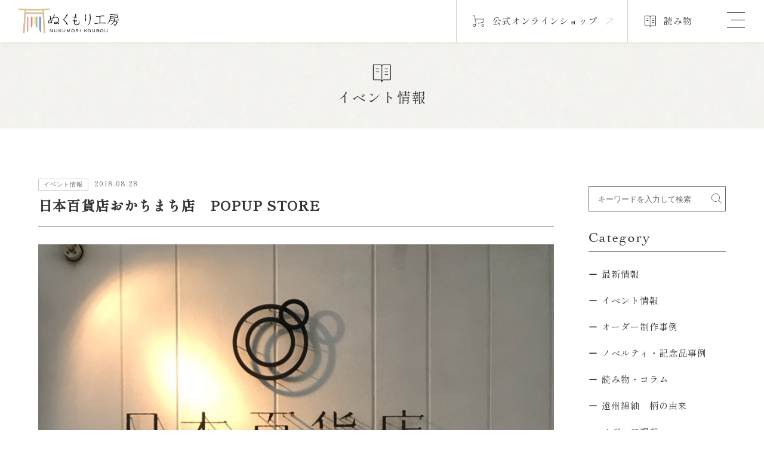

--- FILE ---
content_type: text/html; charset=UTF-8
request_url: https://nukumorikoubou.com/archives/443
body_size: 36966
content:
<!DOCTYPE html>
<html lang="ja">
<head>
<meta charset="UTF-8">
<meta http-equiv="Content-Style-Type" content="text/css"/>
<meta http-equiv="Content-Script-Type" content="text/javascript"/>
<meta name="viewport" content="width=device-width"/>
<!-- Global site tag (gtag.js) - Google Analytics -->
<script async src="https://www.googletagmanager.com/gtag/js?id=UA-130216902-1"></script>
<script>
  window.dataLayer = window.dataLayer || [];
  function gtag(){dataLayer.push(arguments);}
  gtag('js', new Date());
  gtag('config', 'UA-130216902-1');
</script>
<title>日本百貨店おかちまち店　POPUP STORE &#8211; 遠州綿紬 ぬくもり工房｜静岡県浜松市の伝統工芸品</title>
<meta name='robots' content='max-image-preview:large' />
<link rel="alternate" type="application/rss+xml" title="遠州綿紬 ぬくもり工房｜静岡県浜松市の伝統工芸品 &raquo; フィード" href="https://nukumorikoubou.com/feed" />
<link rel="alternate" type="application/rss+xml" title="遠州綿紬 ぬくもり工房｜静岡県浜松市の伝統工芸品 &raquo; コメントフィード" href="https://nukumorikoubou.com/comments/feed" />
<script type="text/javascript">
window._wpemojiSettings = {"baseUrl":"https:\/\/s.w.org\/images\/core\/emoji\/14.0.0\/72x72\/","ext":".png","svgUrl":"https:\/\/s.w.org\/images\/core\/emoji\/14.0.0\/svg\/","svgExt":".svg","source":{"concatemoji":"https:\/\/nukumorikoubou.com\/wp-includes\/js\/wp-emoji-release.min.js?ver=6.1.9"}};
/*! This file is auto-generated */
!function(e,a,t){var n,r,o,i=a.createElement("canvas"),p=i.getContext&&i.getContext("2d");function s(e,t){var a=String.fromCharCode,e=(p.clearRect(0,0,i.width,i.height),p.fillText(a.apply(this,e),0,0),i.toDataURL());return p.clearRect(0,0,i.width,i.height),p.fillText(a.apply(this,t),0,0),e===i.toDataURL()}function c(e){var t=a.createElement("script");t.src=e,t.defer=t.type="text/javascript",a.getElementsByTagName("head")[0].appendChild(t)}for(o=Array("flag","emoji"),t.supports={everything:!0,everythingExceptFlag:!0},r=0;r<o.length;r++)t.supports[o[r]]=function(e){if(p&&p.fillText)switch(p.textBaseline="top",p.font="600 32px Arial",e){case"flag":return s([127987,65039,8205,9895,65039],[127987,65039,8203,9895,65039])?!1:!s([55356,56826,55356,56819],[55356,56826,8203,55356,56819])&&!s([55356,57332,56128,56423,56128,56418,56128,56421,56128,56430,56128,56423,56128,56447],[55356,57332,8203,56128,56423,8203,56128,56418,8203,56128,56421,8203,56128,56430,8203,56128,56423,8203,56128,56447]);case"emoji":return!s([129777,127995,8205,129778,127999],[129777,127995,8203,129778,127999])}return!1}(o[r]),t.supports.everything=t.supports.everything&&t.supports[o[r]],"flag"!==o[r]&&(t.supports.everythingExceptFlag=t.supports.everythingExceptFlag&&t.supports[o[r]]);t.supports.everythingExceptFlag=t.supports.everythingExceptFlag&&!t.supports.flag,t.DOMReady=!1,t.readyCallback=function(){t.DOMReady=!0},t.supports.everything||(n=function(){t.readyCallback()},a.addEventListener?(a.addEventListener("DOMContentLoaded",n,!1),e.addEventListener("load",n,!1)):(e.attachEvent("onload",n),a.attachEvent("onreadystatechange",function(){"complete"===a.readyState&&t.readyCallback()})),(e=t.source||{}).concatemoji?c(e.concatemoji):e.wpemoji&&e.twemoji&&(c(e.twemoji),c(e.wpemoji)))}(window,document,window._wpemojiSettings);
</script>
<style type="text/css">
img.wp-smiley,
img.emoji {
	display: inline !important;
	border: none !important;
	box-shadow: none !important;
	height: 1em !important;
	width: 1em !important;
	margin: 0 0.07em !important;
	vertical-align: -0.1em !important;
	background: none !important;
	padding: 0 !important;
}
</style>
	<link rel='stylesheet' id='wp-block-library-css' href='https://nukumorikoubou.com/wp-includes/css/dist/block-library/style.min.css?ver=6.1.9' type='text/css' media='all' />
<link rel='stylesheet' id='classic-theme-styles-css' href='https://nukumorikoubou.com/wp-includes/css/classic-themes.min.css?ver=1' type='text/css' media='all' />
<style id='global-styles-inline-css' type='text/css'>
body{--wp--preset--color--black: #000000;--wp--preset--color--cyan-bluish-gray: #abb8c3;--wp--preset--color--white: #ffffff;--wp--preset--color--pale-pink: #f78da7;--wp--preset--color--vivid-red: #cf2e2e;--wp--preset--color--luminous-vivid-orange: #ff6900;--wp--preset--color--luminous-vivid-amber: #fcb900;--wp--preset--color--light-green-cyan: #7bdcb5;--wp--preset--color--vivid-green-cyan: #00d084;--wp--preset--color--pale-cyan-blue: #8ed1fc;--wp--preset--color--vivid-cyan-blue: #0693e3;--wp--preset--color--vivid-purple: #9b51e0;--wp--preset--gradient--vivid-cyan-blue-to-vivid-purple: linear-gradient(135deg,rgba(6,147,227,1) 0%,rgb(155,81,224) 100%);--wp--preset--gradient--light-green-cyan-to-vivid-green-cyan: linear-gradient(135deg,rgb(122,220,180) 0%,rgb(0,208,130) 100%);--wp--preset--gradient--luminous-vivid-amber-to-luminous-vivid-orange: linear-gradient(135deg,rgba(252,185,0,1) 0%,rgba(255,105,0,1) 100%);--wp--preset--gradient--luminous-vivid-orange-to-vivid-red: linear-gradient(135deg,rgba(255,105,0,1) 0%,rgb(207,46,46) 100%);--wp--preset--gradient--very-light-gray-to-cyan-bluish-gray: linear-gradient(135deg,rgb(238,238,238) 0%,rgb(169,184,195) 100%);--wp--preset--gradient--cool-to-warm-spectrum: linear-gradient(135deg,rgb(74,234,220) 0%,rgb(151,120,209) 20%,rgb(207,42,186) 40%,rgb(238,44,130) 60%,rgb(251,105,98) 80%,rgb(254,248,76) 100%);--wp--preset--gradient--blush-light-purple: linear-gradient(135deg,rgb(255,206,236) 0%,rgb(152,150,240) 100%);--wp--preset--gradient--blush-bordeaux: linear-gradient(135deg,rgb(254,205,165) 0%,rgb(254,45,45) 50%,rgb(107,0,62) 100%);--wp--preset--gradient--luminous-dusk: linear-gradient(135deg,rgb(255,203,112) 0%,rgb(199,81,192) 50%,rgb(65,88,208) 100%);--wp--preset--gradient--pale-ocean: linear-gradient(135deg,rgb(255,245,203) 0%,rgb(182,227,212) 50%,rgb(51,167,181) 100%);--wp--preset--gradient--electric-grass: linear-gradient(135deg,rgb(202,248,128) 0%,rgb(113,206,126) 100%);--wp--preset--gradient--midnight: linear-gradient(135deg,rgb(2,3,129) 0%,rgb(40,116,252) 100%);--wp--preset--duotone--dark-grayscale: url('#wp-duotone-dark-grayscale');--wp--preset--duotone--grayscale: url('#wp-duotone-grayscale');--wp--preset--duotone--purple-yellow: url('#wp-duotone-purple-yellow');--wp--preset--duotone--blue-red: url('#wp-duotone-blue-red');--wp--preset--duotone--midnight: url('#wp-duotone-midnight');--wp--preset--duotone--magenta-yellow: url('#wp-duotone-magenta-yellow');--wp--preset--duotone--purple-green: url('#wp-duotone-purple-green');--wp--preset--duotone--blue-orange: url('#wp-duotone-blue-orange');--wp--preset--font-size--small: 13px;--wp--preset--font-size--medium: 20px;--wp--preset--font-size--large: 36px;--wp--preset--font-size--x-large: 42px;--wp--preset--spacing--20: 0.44rem;--wp--preset--spacing--30: 0.67rem;--wp--preset--spacing--40: 1rem;--wp--preset--spacing--50: 1.5rem;--wp--preset--spacing--60: 2.25rem;--wp--preset--spacing--70: 3.38rem;--wp--preset--spacing--80: 5.06rem;}:where(.is-layout-flex){gap: 0.5em;}body .is-layout-flow > .alignleft{float: left;margin-inline-start: 0;margin-inline-end: 2em;}body .is-layout-flow > .alignright{float: right;margin-inline-start: 2em;margin-inline-end: 0;}body .is-layout-flow > .aligncenter{margin-left: auto !important;margin-right: auto !important;}body .is-layout-constrained > .alignleft{float: left;margin-inline-start: 0;margin-inline-end: 2em;}body .is-layout-constrained > .alignright{float: right;margin-inline-start: 2em;margin-inline-end: 0;}body .is-layout-constrained > .aligncenter{margin-left: auto !important;margin-right: auto !important;}body .is-layout-constrained > :where(:not(.alignleft):not(.alignright):not(.alignfull)){max-width: var(--wp--style--global--content-size);margin-left: auto !important;margin-right: auto !important;}body .is-layout-constrained > .alignwide{max-width: var(--wp--style--global--wide-size);}body .is-layout-flex{display: flex;}body .is-layout-flex{flex-wrap: wrap;align-items: center;}body .is-layout-flex > *{margin: 0;}:where(.wp-block-columns.is-layout-flex){gap: 2em;}.has-black-color{color: var(--wp--preset--color--black) !important;}.has-cyan-bluish-gray-color{color: var(--wp--preset--color--cyan-bluish-gray) !important;}.has-white-color{color: var(--wp--preset--color--white) !important;}.has-pale-pink-color{color: var(--wp--preset--color--pale-pink) !important;}.has-vivid-red-color{color: var(--wp--preset--color--vivid-red) !important;}.has-luminous-vivid-orange-color{color: var(--wp--preset--color--luminous-vivid-orange) !important;}.has-luminous-vivid-amber-color{color: var(--wp--preset--color--luminous-vivid-amber) !important;}.has-light-green-cyan-color{color: var(--wp--preset--color--light-green-cyan) !important;}.has-vivid-green-cyan-color{color: var(--wp--preset--color--vivid-green-cyan) !important;}.has-pale-cyan-blue-color{color: var(--wp--preset--color--pale-cyan-blue) !important;}.has-vivid-cyan-blue-color{color: var(--wp--preset--color--vivid-cyan-blue) !important;}.has-vivid-purple-color{color: var(--wp--preset--color--vivid-purple) !important;}.has-black-background-color{background-color: var(--wp--preset--color--black) !important;}.has-cyan-bluish-gray-background-color{background-color: var(--wp--preset--color--cyan-bluish-gray) !important;}.has-white-background-color{background-color: var(--wp--preset--color--white) !important;}.has-pale-pink-background-color{background-color: var(--wp--preset--color--pale-pink) !important;}.has-vivid-red-background-color{background-color: var(--wp--preset--color--vivid-red) !important;}.has-luminous-vivid-orange-background-color{background-color: var(--wp--preset--color--luminous-vivid-orange) !important;}.has-luminous-vivid-amber-background-color{background-color: var(--wp--preset--color--luminous-vivid-amber) !important;}.has-light-green-cyan-background-color{background-color: var(--wp--preset--color--light-green-cyan) !important;}.has-vivid-green-cyan-background-color{background-color: var(--wp--preset--color--vivid-green-cyan) !important;}.has-pale-cyan-blue-background-color{background-color: var(--wp--preset--color--pale-cyan-blue) !important;}.has-vivid-cyan-blue-background-color{background-color: var(--wp--preset--color--vivid-cyan-blue) !important;}.has-vivid-purple-background-color{background-color: var(--wp--preset--color--vivid-purple) !important;}.has-black-border-color{border-color: var(--wp--preset--color--black) !important;}.has-cyan-bluish-gray-border-color{border-color: var(--wp--preset--color--cyan-bluish-gray) !important;}.has-white-border-color{border-color: var(--wp--preset--color--white) !important;}.has-pale-pink-border-color{border-color: var(--wp--preset--color--pale-pink) !important;}.has-vivid-red-border-color{border-color: var(--wp--preset--color--vivid-red) !important;}.has-luminous-vivid-orange-border-color{border-color: var(--wp--preset--color--luminous-vivid-orange) !important;}.has-luminous-vivid-amber-border-color{border-color: var(--wp--preset--color--luminous-vivid-amber) !important;}.has-light-green-cyan-border-color{border-color: var(--wp--preset--color--light-green-cyan) !important;}.has-vivid-green-cyan-border-color{border-color: var(--wp--preset--color--vivid-green-cyan) !important;}.has-pale-cyan-blue-border-color{border-color: var(--wp--preset--color--pale-cyan-blue) !important;}.has-vivid-cyan-blue-border-color{border-color: var(--wp--preset--color--vivid-cyan-blue) !important;}.has-vivid-purple-border-color{border-color: var(--wp--preset--color--vivid-purple) !important;}.has-vivid-cyan-blue-to-vivid-purple-gradient-background{background: var(--wp--preset--gradient--vivid-cyan-blue-to-vivid-purple) !important;}.has-light-green-cyan-to-vivid-green-cyan-gradient-background{background: var(--wp--preset--gradient--light-green-cyan-to-vivid-green-cyan) !important;}.has-luminous-vivid-amber-to-luminous-vivid-orange-gradient-background{background: var(--wp--preset--gradient--luminous-vivid-amber-to-luminous-vivid-orange) !important;}.has-luminous-vivid-orange-to-vivid-red-gradient-background{background: var(--wp--preset--gradient--luminous-vivid-orange-to-vivid-red) !important;}.has-very-light-gray-to-cyan-bluish-gray-gradient-background{background: var(--wp--preset--gradient--very-light-gray-to-cyan-bluish-gray) !important;}.has-cool-to-warm-spectrum-gradient-background{background: var(--wp--preset--gradient--cool-to-warm-spectrum) !important;}.has-blush-light-purple-gradient-background{background: var(--wp--preset--gradient--blush-light-purple) !important;}.has-blush-bordeaux-gradient-background{background: var(--wp--preset--gradient--blush-bordeaux) !important;}.has-luminous-dusk-gradient-background{background: var(--wp--preset--gradient--luminous-dusk) !important;}.has-pale-ocean-gradient-background{background: var(--wp--preset--gradient--pale-ocean) !important;}.has-electric-grass-gradient-background{background: var(--wp--preset--gradient--electric-grass) !important;}.has-midnight-gradient-background{background: var(--wp--preset--gradient--midnight) !important;}.has-small-font-size{font-size: var(--wp--preset--font-size--small) !important;}.has-medium-font-size{font-size: var(--wp--preset--font-size--medium) !important;}.has-large-font-size{font-size: var(--wp--preset--font-size--large) !important;}.has-x-large-font-size{font-size: var(--wp--preset--font-size--x-large) !important;}
.wp-block-navigation a:where(:not(.wp-element-button)){color: inherit;}
:where(.wp-block-columns.is-layout-flex){gap: 2em;}
.wp-block-pullquote{font-size: 1.5em;line-height: 1.6;}
</style>
<link rel='stylesheet' id='ez-toc-css' href='https://nukumorikoubou.com/wp-content/plugins/easy-table-of-contents/assets/css/screen.min.css?ver=2.0.72' type='text/css' media='all' />
<style id='ez-toc-inline-css' type='text/css'>
div#ez-toc-container .ez-toc-title {font-size: 100%;}div#ez-toc-container .ez-toc-title {font-weight: 500;}div#ez-toc-container ul li {font-size: 100%;}div#ez-toc-container ul li {font-weight: 500;}div#ez-toc-container nav ul ul li {font-size: 100%;}
.ez-toc-container-direction {direction: ltr;}.ez-toc-counter ul {direction: ltr;counter-reset: item ;}.ez-toc-counter nav ul li a::before {content: counter(item, disc) '  ';margin-right: .2em; counter-increment: item;flex-grow: 0;flex-shrink: 0;float: left; }.ez-toc-widget-direction {direction: ltr;}.ez-toc-widget-container ul {direction: ltr;counter-reset: item ;}.ez-toc-widget-container nav ul li a::before {content: counter(item, disc) '  ';margin-right: .2em; counter-increment: item;flex-grow: 0;flex-shrink: 0;float: left; }
</style>
<link rel='stylesheet' id='wp-pagenavi-css' href='https://nukumorikoubou.com/wp-content/plugins/wp-pagenavi/pagenavi-css.css?ver=2.70' type='text/css' media='all' />
<script type='text/javascript' src='https://nukumorikoubou.com/wp-includes/js/jquery/jquery.min.js?ver=3.6.1' id='jquery-core-js'></script>
<script type='text/javascript' src='https://nukumorikoubou.com/wp-includes/js/jquery/jquery-migrate.min.js?ver=3.3.2' id='jquery-migrate-js'></script>
<link rel="https://api.w.org/" href="https://nukumorikoubou.com/wp-json/" /><link rel="alternate" type="application/json" href="https://nukumorikoubou.com/wp-json/wp/v2/posts/443" /><link rel='shortlink' href='https://nukumorikoubou.com/?p=443' />
<link rel="alternate" type="application/json+oembed" href="https://nukumorikoubou.com/wp-json/oembed/1.0/embed?url=https%3A%2F%2Fnukumorikoubou.com%2Farchives%2F443" />
<link rel="alternate" type="text/xml+oembed" href="https://nukumorikoubou.com/wp-json/oembed/1.0/embed?url=https%3A%2F%2Fnukumorikoubou.com%2Farchives%2F443&#038;format=xml" />
		<style type="text/css" id="wp-custom-css">
			.mb100{
	margin-bottom:100px;
}

.textwidget, .textwidget p {
    padding: 0px 0 0 0;
	    font-size: 15px;
    color: #444;
    line-height: 200%;
    margin: 0 0 0px 0;
}


.midashi-1{
	font-size:25px;
	letter-spacing:0.05em;
	font-family: Georgia, "游明朝体", "YuMincho", "游明朝", "Yu Mincho", "ヒラギノ明朝 ProN W3", "Hiragino Mincho ProN W3", HiraMinProN-W3, "ヒラギノ明朝 ProN", "Hiragino Mincho ProN", "ヒラギノ明朝 Pro", "Hiragino Mincho Pro", "HGS明朝E", "ＭＳ Ｐ明朝", "MS PMincho", serif;
	text-align: center;
	line-height:200%;
padding: 30px 0 30px 0;	
	
}

@media only screen and (max-width: 767px) {
	  #top-slide-max-sp .item {
    height: 380px;
 }
	body{
		padding-top:140px;
	}
	
	#header{
		height:140px;
	}
	
	#nav{
		top:140px;
		padding-top:0px;
	}
	

.midashi-1{
text-align:left;
}
	.process{
		padding-top:20px;
	}

table.company th {
 display: block;
width:100%;
 padding: 20px 0 5px 0;
}
table.company td {
 display: block;
width:100%;
padding:0;
}	
	
	table.company-2 th {
  display: block;
width:100%;
padding: 20px 0 5px 0;
}
table.company-2 td {
display: block;
width:100%;
padding:0;
}	
	
	.wrapper-1 {
width:90%;
	padding:0;
	}
	
.wrapper {
width:90%;
	}
	
	
}


.midashi-2{
	font-size:20px;
	letter-spacing:0.05em;
	font-family: Georgia, "游明朝体", "YuMincho", "游明朝", "Yu Mincho", "ヒラギノ明朝 ProN W3", "Hiragino Mincho ProN W3", HiraMinProN-W3, "ヒラギノ明朝 ProN", "Hiragino Mincho ProN", "ヒラギノ明朝 Pro", "Hiragino Mincho Pro", "HGS明朝E", "ＭＳ Ｐ明朝", "MS PMincho", serif;
	line-height:160%;
border-bottom:0px;
border-top:0px;
border-left:6px solid #DCC198;
font-weight:normal;
padding: 0 0 0 10px;
	margin-top:20px;
}


.midashi-3{
	font-weight:bold;
	font-size:18px;
	padding-bottom:10px;
}

.midashi-4{
font-weight:600;
	font-family: Times,Georgia, "游明朝体", "YuMincho", "游明朝", "Yu Mincho", "ヒラギノ明朝 ProN W3", "Hiragino Mincho ProN W3", HiraMinProN-W3, "ヒラギノ明朝 ProN", "Hiragino Mincho ProN", "ヒラギノ明朝 Pro", "Hiragino Mincho Pro", "HGS明朝E", "ＭＳ Ｐ明朝", "MS PMincho", serif;
	font-size:18px;
	padding-bottom:10px;
	letter-spacing:0.1em;
}


.shoulder-1{
	font-weight:bold;
	font-size:14px;
	color:#f9ab35;
	line-height:100%;
	padding-top:20px;
}


.process{
margin: 0px 0 15px 0;	
letter-spacing:0.15em;
font-family: Georgia, "游明朝体", "YuMincho", "游明朝", "Yu Mincho", "ヒラギノ明朝 ProN W3", "Hiragino Mincho ProN W3", HiraMinProN-W3, "ヒラギノ明朝 ProN", "Hiragino Mincho ProN", "ヒラギノ明朝 Pro", "Hiragino Mincho Pro", "HGS明朝E", "ＭＳ Ｐ明朝", "MS PMincho", serif;
	font-weight:normal;
}


.item-1{
margin: 5px 0 5px 0;	
	padding-bottom:0px;
	font-size:18px;
letter-spacing:0.15em;
font-family: Georgia, "游明朝体", "YuMincho", "游明朝", "Yu Mincho", "ヒラギノ明朝 ProN W3", "Hiragino Mincho ProN W3", HiraMinProN-W3, "ヒラギノ明朝 ProN", "Hiragino Mincho ProN", "ヒラギノ明朝 Pro", "Hiragino Mincho Pro", "HGS明朝E", "ＭＳ Ｐ明朝", "MS PMincho", serif;
	font-weight:600;
	border-bottom:0px;
}


.item-2{
margin: 5px 0 5px 0;	
	padding-bottom:0px;
	font-size:15px;

	font-weight:600;
	border-bottom:0px;
}


.process-en{
	font-size:12px;
	padding-left:5px;
}

.shop{
border-bottom:0px;
font-size:16px;
color:#000;
line-height:200%;
	margin:30px 0 5px 0;
}

.shop a{
font-size:16px;
color:#000;
border-bottom:1px solid #666;
padding-bottom:3px;
}

.concept{
	font-family: Georgia, "游明朝体", "YuMincho", "游明朝", "Yu Mincho", "ヒラギノ明朝 ProN W3", "Hiragino Mincho ProN W3", HiraMinProN-W3, "ヒラギノ明朝 ProN", "Hiragino Mincho ProN", "ヒラギノ明朝 Pro", "Hiragino Mincho Pro", "HGS明朝E", "ＭＳ Ｐ明朝", "MS PMincho", serif;
font-size:16px;
	line-height:200%;
		letter-spacing:0.05em;
}


.company th{
	width:25%;
	font-weight:bold;
	
}

.company-2 th{
	width:13%;
	font-weight:bold;
	
}



.en-head{
	font-size:20px;
	font-family:times, georgia, serif;
	line-height:180%;
	letter-spacing:0.05em;
	margin-bottom:30px;
}


.youtube1 {
  position: relative;
  width: 100%;
  padding-top: 56.25%;
}
.youtube1 iframe {
  position: absolute;
  top: 0;
  right: 0;
  width: 100%;
  height: 100%;
}

.single-contents a {
    color: #0040FF;
}
		</style>
		<!--css-->
<link rel="stylesheet" type="text/css" href="/css/style.css"/>
<link rel="stylesheet" type="text/css" href="/css/system.css"/>
<link rel="stylesheet" type="text/css" href="/css/header.css"/>
<link rel="stylesheet" type="text/css" href="/css/footer.css"/>
<link rel ="stylesheet" href="https://cdnjs.cloudflare.com/ajax/libs/font-awesome/6.4.2/css/all.min.css">
<!--meta-->
<meta property="og:image" content="https://nukumorikoubou.com/fv.png"/>
<link rel="icon" type="image/png" href="/favicon-48x48.png" sizes="48x48" />
<link rel="icon" type="image/svg+xml" href="/favicon.svg" />
<link rel="shortcut icon" href="/favicon.ico" />
<link rel="apple-touch-icon" sizes="180x180" href="/apple-touch-icon.png" />
<meta name="apple-mobile-web-app-title" content="MyWebSite" />
<link rel="manifest" href="/site.webmanifest" />

<!-- Shippori -->
<link rel="preconnect" href="https://fonts.googleapis.com">
<link rel="preconnect" href="https://fonts.gstatic.com" crossorigin>
<link href="https://fonts.googleapis.com/css2?family=Shippori+Mincho:wght@400;500&display=swap" rel="stylesheet">
</head>
<body>
<!--▲header▲-->
<header id="top-head">
  <div class="top-head_wrap">
    <h1 class="logo"><a href="/"><img src="/img/common/logo.webp" alt="有限会社ぬくもり工房"> </a> </h1>
    <ul class="top_nav">
      <li><a href="https://www.nukumorikoubou.net/" target="_blank"><span>公式オンラインショップ</span></a></li>
      <li><a href="https://nukumorikoubou.com/archives/category/blog">読み物</a></li>
    </ul>
  </div>
  <!--nav-->
  <div class="openbtn"><span></span><span></span><span></span></div>
  <nav id="gnav">
    <div id="gnav-inner">
      <div class="gnav_wrap">
        <div class="gnav_bnr">
          <div class="gnav_logo"><a href="/"><img src="/img/common/logo_large.webp" alt="有限会社ぬくもり工房"> </a> </div>
          <ul class="gnav_bnr_list">
            <li>
              <div class="gnav_bnr_contents"> <a href="https://nukumorikoubou.com/shop">
                <div><img src="/img/common/gnav_shop.webp" alt="本店のご案内"></div>
                <p><span>Shop</span>本店のご案内</p>
                </a></div>
              <p>遠州綿紬の歴史や文化を感じていただけるショップです。</p>
            </li>
            <li>
              <div class="gnav_bnr_contents"> <a href="https://nukumorikoubou.com/archives/tag/sanada_shoelace">
                <div><img src="/img/common/gnav_sanada.webp" alt="SANADA"></div>
                <p><span>Original Brand</span>SANADA</p>
                </a></div>
              <p>日本の工芸真田紐を用いた独特の存在感を放つ靴紐。</p>
            </li>
          </ul>
        </div>
        <div class="gnav_nav">
          <ul class="gnav_mainnav">
            <li><a href="/">トップ</a></li>
            <li><a href="https://nukumorikoubou.com/enshumentsumugi">ぬくもり工房について</a></li>
            <li><a href="https://nukumorikoubou.com/shop">本店のご案内</a></li>
            <li><a href="https://nukumorikoubou.com/archives/category/blog/news">お知らせ</a></li>
			  <li><a href="https://nukumorikoubou.com/archives/category/blog/event">イベント情報</a></li>
            <li><a href="https://nukumorikoubou.com/archives/category/blog">読み物</a></li>
          </ul>
          <ul class="gnav_subnav">
            <p>Original Brand</p>
            <li> <a href="https://nukumorikoubou.com/tsumugu">つむぐ</a> </li>
            <li><a href="https://nukumorikoubou.com/archives/tag/sanada_shoelace">SANADA</a></li>
          </ul>
          <ul class="gnav_subnav">
            <p>Contents</p>
            <li> <a href="https://nukumorikoubou.com/archives/category/order">インテリア・のれんオーダー制作 </a> </li>
            <li><a href="https://nukumorikoubou.com/archives/category/novelty">オリジナルノベルティ・記念品</a></li>
          </ul>
          <ul class="gnav_other">
            <li><a href="https://nukumorikoubou.com/contact-top">お問い合わせ</a> </li>
            <li><a href="https://nukumorikoubou.com/message">代表挨拶</a> </li>
            <li> <a href="https://nukumorikoubou.com/recruit-2">採用情報</a> </li>
            <li> <a href="https://nukumorikoubou.com/privacy-policy">プライバシーポリシー</a> </li>
            <li> <a href="https://nukumorikoubou.com/company">会社概要</a> </li>
          </ul>
          <ul class="external_link">
            <li><a href="https://www.nukumorikoubou.net/" target="_blank"><span>公式オンラインショップ</span></a></li>
            <li><a href="https://www.rakuten.co.jp/nukunuku/" target="_blank"><span><img src="/img/common/rakuten.webp" alt=""></span></a></li>
            <li><a href="https://mall.line.me/sb/nukumorikoubou" target="_blank"><span>LINEギフト</span></a></li>
          </ul>
          <div class="gnav_close">
            <div><a href="https://www.instagram.com/nukumorikoubou/" target="_blank"><i class="fa-brands fa-instagram"></i></a><a href="https://www.facebook.com/nukumorikoubou/" target="_blank"><i class="fa-brands fa-facebook-f"></i></a></div>
            <p><a href="http://nukumorikoubou.com/top-en">English site</a></p>
          </div>
        </div>
      </div>
    </div>
  </nav>
</header>
<main>
  <section class="pagetitle">
    <p><img src="/img/common/icon_topics.webp" alt=""> 
      
             イベント情報      
    </p>
  </section>
  
  <!-- -->
  <section class="contents">
    <div class="contents_main">
      <div class="topics_ttl">
        <div><span>          イベント情報</span>2018.08.28</div>
        <h2>日本百貨店おかちまち店　POPUP STORE</h2>
      </div>
      <div class="topics_txt">
    <div class="post-thumbnail">
        <img width="768" height="1024" src="https://nukumorikoubou.com/wp-content/uploads/2018/12/IMG_5212-768x1024.jpg" class="attachment-large size-large wp-post-image" alt="" decoding="async" loading="lazy" srcset="https://nukumorikoubou.com/wp-content/uploads/2018/12/IMG_5212.jpg 768w, https://nukumorikoubou.com/wp-content/uploads/2018/12/IMG_5212-225x300.jpg 225w" sizes="(max-width: 768px) 100vw, 768px" />    </div>

	  
	  <p><a href="http://nippon-dept.jp/archives/6398" target="_blank" rel="noopener">日本百貨店　おかちまち店</a>にて、[遠州綿紬　つむぐ］のPOP UP SHOPを開催しております。</p>
<p>会期：8/16（木）～9/2（日）まで</p>
<p>日本百貨店さんでは、初の開催となります。</p>
<p><a href="http://www.jrtk.jp/2k540/" target="_blank" rel="noopener">2k540</a>にオープン当時から興味のあるショップであり、今回このようなご縁をいただけた事をとても嬉しく思います。</p>
<p>ぜひ遊びに来てください。</p>
<p>　代表　大高旭</p>
<p><img decoding="async" loading="lazy" src="https://nukumorikoubou.com/wp-content/uploads/2018/12/IMG_5214.jpg" alt="" width="800" height="600" class="aligncenter size-full wp-image-445" srcset="https://nukumorikoubou.com/wp-content/uploads/2018/12/IMG_5214.jpg 800w, https://nukumorikoubou.com/wp-content/uploads/2018/12/IMG_5214-300x225.jpg 300w, https://nukumorikoubou.com/wp-content/uploads/2018/12/IMG_5214-768x576.jpg 768w" sizes="(max-width: 800px) 100vw, 800px" /></p>
<p><img decoding="async" loading="lazy" src="https://nukumorikoubou.com/wp-content/uploads/2018/12/IMG_5216.jpg" alt="" width="800" height="600" class="aligncenter size-full wp-image-446" srcset="https://nukumorikoubou.com/wp-content/uploads/2018/12/IMG_5216.jpg 800w, https://nukumorikoubou.com/wp-content/uploads/2018/12/IMG_5216-300x225.jpg 300w, https://nukumorikoubou.com/wp-content/uploads/2018/12/IMG_5216-768x576.jpg 768w" sizes="(max-width: 800px) 100vw, 800px" /></p>
</div>
      <div><a href="javascript:void(0);" onclick="goBack();" class="btn shippori"><span>一覧に戻る</span></a></div>
      

<script>
function goBack() {
    if (window.history.length > 1) {
        window.history.back();
    } else {
        window.location.href = '/'; // 戻る先がない場合のリダイレクト先
    }
}
</script>
      
       </div>
    <div class="sidenav">
      <div class="sidenav_stickey">
        <form class="search-form" role="search" method="get" id="searchform" action="https://nukumorikoubou.com/">
          <label>
            <input type="text" placeholder="キーワードを入力して検索" value="" name="s" id="s">
          </label>
          <button type="submit" aria-label="検索" id="searchsubmit"></button>
        </form>
        <div class="sidenav_ttl">Category</div>
        <ul class="sidenavi_list">
                    <li><a href="https://nukumorikoubou.com/archives/category/blog/news" title="最新情報" >最新情報</a></li><li><a href="https://nukumorikoubou.com/archives/category/blog/event" title="イベント情報" >イベント情報</a></li><li><a href="https://nukumorikoubou.com/archives/category/blog/order" title="オーダー制作事例" >オーダー制作事例</a></li><li><a href="https://nukumorikoubou.com/archives/category/blog/novelty" title="ノベルティ・記念品事例" >ノベルティ・記念品事例</a></li><li><a href="https://nukumorikoubou.com/archives/category/blog/column" title="読み物・コラム" >読み物・コラム</a></li><li><a href="https://nukumorikoubou.com/archives/category/blog/%e9%81%a0%e5%b7%9e%e7%b6%bf%e7%b4%ac%e3%80%80%e6%9f%84%e3%81%ae%e7%94%b1%e6%9d%a5" title="遠州綿紬　柄の由来" >遠州綿紬　柄の由来</a></li><li><a href="https://nukumorikoubou.com/archives/category/blog/media" title="メディア掲載" >メディア掲載</a></li>          <li><a href="/archives/category/blog/">全ての記事</a></li>
        </ul>
        <div class="sidenav_ttl">Tag</div>
        <ul class="sidenavi_list">
          <li><a href="https://nukumorikoubou.com/archives/tag/head-office">浜松本店 (494)</a></li><li><a href="https://nukumorikoubou.com/archives/tag/tsumugu-enshuumentsumugi">つむぐ 遠州綿紬 (507)</a></li><li><a href="https://nukumorikoubou.com/archives/tag/folding-fan">扇子 (53)</a></li><li><a href="https://nukumorikoubou.com/archives/tag/tenugui">手拭い・手ぬぐい (108)</a></li><li><a href="https://nukumorikoubou.com/archives/tag/mothersday%e3%83%bbfathersday">母の日・父の日・敬老の日 (24)</a></li><li><a href="https://nukumorikoubou.com/archives/tag/career-education">講演/キャリア教育 (130)</a></li><li><a href="https://nukumorikoubou.com/archives/tag/enshu-mentsumugi">遠州綿紬 (1133)</a></li><li><a href="https://nukumorikoubou.com/archives/tag/enshu-orimono">遠州織物 (251)</a></li><li><a href="https://nukumorikoubou.com/archives/tag/sanada_shoelace">SANADA (6)</a></li><li><a href="https://nukumorikoubou.com/archives/tag/shizuoka_towel">静岡タオル (35)</a></li><li><a href="https://nukumorikoubou.com/archives/tag/glassware">ガラス製品 (12)</a></li><li><a href="https://nukumorikoubou.com/archives/tag/orihime-shrine">初生衣神社（遠州織物の聖地） (32)</a></li>        </ul>
      </div>
    </div>
  </section>
</main>

<!--FT-->

<div class="f_contact">
  <div class="f_contact_in">
    <div><span>Contact</span>お問い合わせ</div>
    <p>資料請求・<br class="sp">
      各種お問い合わせはこちら</p>
    <a href="https://nukumorikoubou.com/contact-top" class="btn footerbtn shippori"><span>お問い合わせフォーム</span></a>
    <p>商品カタログの最新版は<br>
      こちらからご覧いただけます</p>
    <a href="https://nukumorikoubou.com/dl_catalog" class="btn footerbtn shippori"><span>商品カタログダウンロード</span></a> </div>
</div>
<footer class="f-bg">
  <section class="footer_nav">
    <ul class="footer_mainnav">
      <li><a href="/">トップ</a></li>
      <li><a href="https://nukumorikoubou.com/enshumentsumugi">ぬくもり工房について</a></li>
      <li><a href="https://nukumorikoubou.com/shop">本店のご案内</a></li>
      <li><a href="https://nukumorikoubou.com/archives/category/blog/news">お知らせ</a></li>
		 <li><a href="https://nukumorikoubou.com/archives/category/blog/event">イベント情報</a></li>
      <li><a href="https://nukumorikoubou.com/archives/category/blog">読み物</a></li>
    </ul>
    <ul class="footer_subnav">
      <li>
        <p>Original Brand</p>
        <a href="https://nukumorikoubou.com/tsumugu" class="border">つむぐ</a> <a href="https://nukumorikoubou.com/archives/tag/sanada_shoelace" class="border">SANADA</a></li>
      <li>
        <p>Contents</p>
        <a href="https://nukumorikoubou.com/archives/category/order" class="border">オーダー製作</a> <a href="https://nukumorikoubou.com/archives/category/novelty" class="border">ノベルティ・記念品</a></li>
      <li><a href="https://nukumorikoubou.com/contact-top">お問い合わせ</a> <a href="https://nukumorikoubou.com/company">会社概要</a> <a href="https://nukumorikoubou.com/message">代表挨拶</a> <a href="https://nukumorikoubou.com/recruit-2">採用情報</a> <a href="https://nukumorikoubou.com/privacy-policy">プライバシーポリシー</a></li>
    </ul>
    <p class="footer_en"><a href="http://nukumorikoubou.com/top-en">English site</a></p>
    <div class="footer_sns"><a href="https://www.instagram.com/nukumorikoubou/" target="_blank"><i class="fa-brands fa-instagram"></i></a><a href="https://www.facebook.com/nukumorikoubou/" target="_blank"><i class="fa-brands fa-facebook-f"></i></a></div>
  </section>
  <section class="footer">
    <p class="footer_ttl">静岡県浜松市の伝統工芸品｜雑貨・お土産・生地</p>
    <div class="footer_logo"><a href="/"><img src="/img/common/logo_large.webp" alt="有限会社ぬくもり工房"> </a> </div>
    <div class="footer_address">有限会社ぬくもり工房<br>
      〒434-0046<br>
      静岡県浜松市浜名区染地台3-12-25<br>
      TEL.053-545-6491／FAX.053-545-6493</div>
    <div class="footer_link">
      <ul class="external_link">
        <li><a href="https://www.nukumorikoubou.net/" target="_blank"><span>公式オンラインショップ</span></a></li>
        <li><a href="https://www.rakuten.co.jp/nukunuku/" target="_blank"><span><img src="/img/common/rakuten.webp" alt=""></span></a></li>
        <li><a href="https://mall.line.me/sb/nukumorikoubou" target="_blank"><span>LINEギフト</span></a></li>
      </ul>
    </div>
  </section>
  <p class="cr">© 遠州綿紬ぬくもり工房 all rights reserved.</p>
</footer>
<!-- slide  --> 
<script src="https://code.jquery.com/jquery-3.4.1.min.js" integrity="sha256-CSXorXvZcTkaix6Yvo6HppcZGetbYMGWSFlBw8HfCJo=" crossorigin="anonymous"></script> 
<script src="/js/main.js" type="text/javascript"></script>
<script type='text/javascript' id='ez-toc-scroll-scriptjs-js-extra'>
/* <![CDATA[ */
var eztoc_smooth_local = {"scroll_offset":"40","add_request_uri":""};
/* ]]> */
</script>
<script type='text/javascript' src='https://nukumorikoubou.com/wp-content/plugins/easy-table-of-contents/assets/js/smooth_scroll.min.js?ver=2.0.72' id='ez-toc-scroll-scriptjs-js'></script>
<script type='text/javascript' src='https://nukumorikoubou.com/wp-content/plugins/easy-table-of-contents/vendor/js-cookie/js.cookie.min.js?ver=2.2.1' id='ez-toc-js-cookie-js'></script>
<script type='text/javascript' src='https://nukumorikoubou.com/wp-content/plugins/easy-table-of-contents/vendor/sticky-kit/jquery.sticky-kit.min.js?ver=1.9.2' id='ez-toc-jquery-sticky-kit-js'></script>
<script type='text/javascript' id='ez-toc-js-js-extra'>
/* <![CDATA[ */
var ezTOC = {"smooth_scroll":"1","scroll_offset":"40","fallbackIcon":"<span class=\"\"><span class=\"eztoc-hide\" style=\"display:none;\">Toggle<\/span><span class=\"ez-toc-icon-toggle-span\"><svg style=\"fill: #999;color:#999\" xmlns=\"http:\/\/www.w3.org\/2000\/svg\" class=\"list-377408\" width=\"20px\" height=\"20px\" viewBox=\"0 0 24 24\" fill=\"none\"><path d=\"M6 6H4v2h2V6zm14 0H8v2h12V6zM4 11h2v2H4v-2zm16 0H8v2h12v-2zM4 16h2v2H4v-2zm16 0H8v2h12v-2z\" fill=\"currentColor\"><\/path><\/svg><svg style=\"fill: #999;color:#999\" class=\"arrow-unsorted-368013\" xmlns=\"http:\/\/www.w3.org\/2000\/svg\" width=\"10px\" height=\"10px\" viewBox=\"0 0 24 24\" version=\"1.2\" baseProfile=\"tiny\"><path d=\"M18.2 9.3l-6.2-6.3-6.2 6.3c-.2.2-.3.4-.3.7s.1.5.3.7c.2.2.4.3.7.3h11c.3 0 .5-.1.7-.3.2-.2.3-.5.3-.7s-.1-.5-.3-.7zM5.8 14.7l6.2 6.3 6.2-6.3c.2-.2.3-.5.3-.7s-.1-.5-.3-.7c-.2-.2-.4-.3-.7-.3h-11c-.3 0-.5.1-.7.3-.2.2-.3.5-.3.7s.1.5.3.7z\"\/><\/svg><\/span><\/span>","chamomile_theme_is_on":""};
/* ]]> */
</script>
<script type='text/javascript' src='https://nukumorikoubou.com/wp-content/plugins/easy-table-of-contents/assets/js/front.min.js?ver=2.0.72-1739410786' id='ez-toc-js-js'></script>
</body>
</html>

--- FILE ---
content_type: text/css
request_url: https://nukumorikoubou.com/css/system.css
body_size: 7106
content:
/* --------------------------------------------- */
/* ▼モバイルファースト (全環境に共通のデザイン) */
/* --------------------------------------------- */
#area-1, #area-2, #area-3, #area-4, #area-5, #area-6, #area-7, #area-8 {
  margin-top: -70px;
  padding-top: 70px;
  z-index: -1;
}
/* topics */
.contents {
  padding: 3em 0;
  margin: auto;
  width: 90%;
  max-width: 1200px;
}
.contents_main {
  margin: 0 auto 3em;
}
.sidenav {
  text-align: left;
  width: 95%;
  margin: auto;
}
.search-form {
  display: flex;
  justify-content: space-between;
  align-items: center;
  overflow: hidden;
  border: 1px solid #6A6A6A;
  margin: 0 auto 1.5em;
}
.search-form input {
  width: 250px;
  height: 40px;
  padding: 5px 0px 5px 15px;
  border: none;
  box-sizing: border-box;
  font-size: 1.2rem;
  outline: none;
}
.search-form input::placeholder {
  color: #6A6A6A;
}
.search-form button {
  display: flex;
  justify-content: center;
  align-items: center;
  width: 40px;
  height: 40px;
  border: none;
  background-color: transparent;
  cursor: pointer;
}
.search-form button::after {
  width: 18px;
  height: 18px;
  background-image: url("/img/common/search.webp");
  background-size: 100%;
  background-repeat: no-repeat;
  content: '';
}
.sidenav_ttl {
  font-family: "cochin";
  letter-spacing: 2px;
  font-size: 1.8rem;
  padding: 0 0 10px;
  border-bottom: 1px solid #333;
}
.sidenavi_list {
	position: relative;
	margin-top: 1em;
	margin-right: auto;
	margin-bottom: 1em;
	margin-left: auto;
}
.sidenavi_list li {
  line-height: 1.5;
  padding: 0.5em 0 0.5em 0rem;
  list-style-type: none !important;
}
.sidenavi_list li:before {
  content: 'ー';
  font-family: sans-serif;
  padding: 0 6px 0 0;
}
.news.toppage {
  width: 95%;
  margin: 0 auto 4em;
}
.news {
  display: flex;
  flex-wrap: wrap;
  list-style: none;
  margin: 0em auto 0em;
  justify-content: flex-start;
}
.news li {
  position: relative;
  text-align: left;
  margin: 1.5em 8px 0em;
  width: calc(100% / 2 - 16px);
}
.news li div {
  font-size: 1.2rem;
  margin: 5px auto 0.3em;
  color: #6A6A6A;
}
.news li div span {
  display: inline-block;
  font-size: 1.0rem;
  margin: 0 10px 0 0px;
  padding: 0px 8px;
  border: 1px solid #ccc;
  font-family: sans-serif;
}
.news li p {
  font-size: 1.2rem;
}
.news.pickup {
  border-bottom: 1px solid #333;
  padding: 0 0 2em;
  margin: 0 auto 2em;
}
.news.pickup li {
  margin: 1em 8px 0em;
  width: calc(100% / 1 - 16px);
}
.contents_list_ttl {
  text-align: left;
  line-height: 25px;
}
.contents_list_ttl span {
  font-family: "cochin";
  letter-spacing: 2px;
  font-size: 1.8rem;
  padding: 0 10px 0 0;
}
.topics_txt {
  text-align: left;
  margin: 1.5em auto;
  line-height: 1.8
}
.topics_txt a {
  color:#0040FF;
text-decoration:none;
transition: 0.5s;
-webkit-transition: 0.5s;
-moz-transition: 0.5s;
-o-transition: 0.5s;
-ms-transition: 0.5s;
}
.topics_txt img {
  max-width: 100%;
  height: auto;
  margin: 1.5em auto;
}
.topics_txt p {
  line-height: 190%;
padding: 15px 0px 15px 0px;
}


.topics_ttl {
  text-align: left;
  border-bottom: 1px solid #333;
  padding: 0 0 1em;
  margin: 0 auto 1em;
}
.topics_ttl div {
  font-size: 1.2rem;
  margin: 5px auto 0.3em;
  color: #6A6A6A;
}
.topics_ttl div span {
  display: inline-block;
  font-size: 1.0rem;
  margin: 0 10px 0 0px;
  padding: 0px 8px;
  border: 1px solid #ccc;
  font-family: sans-serif;
}
.topics_ttl p {
  font-size: 1.6rem;
  letter-spacing: 1px;
}
.pagenation {
  display: flex;
  flex-wrap: wrap;
  list-style: none;
  margin: 3em auto 0em;
  justify-content: center;
}
.pagenation li {
  margin: 0 5px;
}
/*矢印が右に移動する*/
.pagenation01 {
  /*矢印と下線の基点とするためrelativeを指定*/
  position: relative;
  /*形状*/
  display: inline-block;
  padding: 0 30px;
  color: #333;
  text-decoration: none;
  outline: none;
}
.pagenation01::before {
  content: '';
  /*絶対配置で下線の位置を決める*/
  position: absolute;
  bottom: -5px;
  left: 0%;
  /*下線の形状*/
  width: 85%;
  height: 1px;
  background: #333;
  /*アニメーションの指定*/
  transition: all .3s;
}
.pagenation01::after {
  content: '';
  /*絶対配置で矢印の位置を決める*/
  position: absolute;
  bottom: 0px;
  left: 0;
  /*矢印の形状*/
  width: 15px;
  height: 1px;
  background: #333;
  transform: rotate(-35deg);
  /*アニメーションの指定*/
  transition: all .3s;
}
.pagenation01:hover::before {
  left: -5%;
}
.pagenation01:hover::after {
  left: -5%;
}
.pagenation02 {
  /*矢印と下線の基点とするためrelativeを指定*/
  position: relative;
  /*形状*/
  display: inline-block;
  padding: 0 30px;
  color: #333;
  text-decoration: none;
  outline: none;
}
.pagenation02::before {
  content: '';
  /*絶対配置で下線の位置を決める*/
  position: absolute;
  bottom: -5px;
  left: 15%;
  /*下線の形状*/
  width: 85%;
  height: 1px;
  background: #333;
  /*アニメーションの指定*/
  transition: all .3s;
}
.pagenation02::after {
  content: '';
  /*絶対配置で矢印の位置を決める*/
  position: absolute;
  bottom: 0px;
  right: 0;
  /*矢印の形状*/
  width: 15px;
  height: 1px;
  background: #333;
  transform: rotate(35deg);
  /*アニメーションの指定*/
  transition: all .3s;
}
.pagenation02:hover::before {
  left: 20%;
}
.pagenation02:hover::after {
  right: -5%;
}
/* ------------------------------------ */
/* ▼PC用デザインとして付け足すデザイン */
/* ------------------------------------ */
@media all and (min-width: 768px) {
  /* topics */
  .contents {
    padding: 5em 0;
    display: flex;
    flex-wrap: wrap;
    list-style: none;
    margin: 0em auto 0em;
    justify-content: space-between;
  }
  .contents_main {
    width: 75%;
    margin: 0 0em;
  }
  .sidenav_stickey {
    /*stickyで固定*/
    position: -webkit-sticky; /*Safari*/
    position: sticky;
    /*固定したい位置*/
    top: 100px;
  }
  .sidenav {
	width: 20%;
	padding: 0;
	margin-top: 22px;
	margin-right: 0;
	margin-bottom: 0;
	margin-left: 0;
  }
  .search-form {
    margin: 0 auto 2em;
  }
  .search-form input {
    width: 200px;
    font-size: 1.3rem;
  }
  .sidenav_ttl {
    line-height: 1.2;
    font-size: 2.3rem;
  }
  .sidenavi_list {}
  .sidenavi_list li {
    padding: 0.7em 0 0.7em 0em;
  }
  .news.toppage {
    max-width: 1000px;
    margin: 0 auto 5em;
  }
  .news {
    margin: 0em auto 0em;
  }
  .news li {
    margin: 1.5em 10px 0em;
    width: calc(100% / 3 - 20px);
  }
  .news li div {
    font-size: 1.2rem;
    margin: 10px auto 0.3em;
  }
  .news li p {
    font-size: 1.5rem;
  }
  .news.pickup {
    padding: 0 0 3em;
    margin: 1em auto 3em;
  }
  .news.pickup li {
    margin: 0em 8px 0em;
    width: calc(100% / 2 - 16px);
  }
  .contents_list_ttl {
    text-align: left;
    line-height: 38px;
    font-size: 1.7rem;
  }
  .contents_list_ttl span {
    font-size: 2.8rem;
  }
  .topics_txt {
    margin: 2em auto;
    line-height: 2;
  }
  .topics_ttl {
    margin: 0 auto 2em;
  }
  .topics_ttl div {
    font-size: 1.3rem;
  }
  .topics_ttl p {
    font-size: 2rem;
    letter-spacing: 2px;
  }
}

--- FILE ---
content_type: text/css
request_url: https://nukumorikoubou.com/css/header.css
body_size: 10279
content:
/* header */
#top-head {
  width: 100%;
  top: 0;
  position: fixed;
  margin-top: 0;
  z-index: 9999;
  height: 70px;
  box-shadow: 0px 0px 15px 0px rgba(0, 0, 0, 0.05);
}
#top-head::before {
  position: absolute;
  top: 0;
  left: 0;
  width: 100%;
  height: 100%;
  content: '';
  backdrop-filter: blur(10px);
  -webkit-backdrop-filter: blur(10px);
  background: rgba(255, 255, 255, 0.90);
}
/* Fixed */
#top-head.fixed {
  transition: top 0.65s ease-in;
  -webkit-transition: top 0.65s ease-in;
  -moz-transition: top 0.65s ease-in;
}
#top-head .logo {
  position: absolute;
  top: 50%;
  -ms-transform: translate(0%, -50%);
  -webkit-transform: translate(0%, -50%);
  transform: translate(0%, -50%);
  left: 30px;
  width: 170px;
  z-index: 3;
  line-height: 1;
}
.top-head_wrap {
  position: relative;
  width: 100%;
  height: 70px;
}
.top_nav {
  display: flex;
  flex-wrap: wrap;
  list-style: none;
  margin: 0em 80px 0em 0;
  justify-content: flex-end;
}
.top_nav li {
  position: relative;
  line-height: 70px;
  padding: 0 40px 0 60px;
  border-left: 0.5px solid #ccc;
}
.top_nav li:nth-child(1) {
  padding: 0 50px 0 60px;
}
.top_nav li::before {
  position: absolute;
  content: '';
  top: 23px;
  left: 25px;
  display: block;
  width: 25px; /*幅*/
  height: 25px;
  background-size: contain;
  background-repeat: no-repeat;
}
.top_nav li:nth-child(1)::before {
  background-image: url("/img/common/icon_cart.webp");
}
.top_nav li:nth-child(2)::before {
  background-image: url("/img/common/icon_topics.webp");
}
.top_nav li:nth-child(1)::after {
  position: absolute;
  content: '';
  top: 31px;
  right: 25px;
  display: block;
  width: 10px; /*幅*/
  height: 10px;
  background-image: url("/img/common/arrow_top.webp");
  background-size: contain;
  background-repeat: no-repeat;
  transition: all .3s;
}
.top_nav li:nth-child(1):hover::after {
  top: 28px;
  right: 22px;
}
/*========= ボタンのためのCSS ===============*/
.openbtn {
  position: absolute;
  z-index: 9999; /*ボタンを最前面に*/
  top: 20px;
  right: 25px;
  cursor: pointer;
  width: 30px;
  height: 25px;
}
/*×に変化*/
.openbtn span {
  display: inline-block;
  transition: all .4s;
  position: absolute;
  right: 25%;
  height: 1px;
  border-radius: 5px;
  background-color: #000;
  width: 100%;
}
.openbtn span:nth-of-type(1) {
  top: 0px;
}
.openbtn span:nth-of-type(2) {
  top: 50%;
  width: 75%;
}
.openbtn span:nth-of-type(3) {
  top: 100%;
}
/*activeクラスが付与されると線が回転して×になり、Menu⇒Closeに変更*/
.openbtn.active {}
.openbtn.active span {}
.openbtn.active span:nth-of-type(1) {
  top: 18px;
  left: 0px;
  transform: translateY(6px) rotate(-45deg);
}
.openbtn.active span:nth-of-type(2) {
  display: none;
}
.openbtn.active span:nth-of-type(3) {
  top: 30px;
  left: 0px;
  transform: translateY(-6px) rotate(45deg);
}
/*========= ナビゲーションのためのCSS ===============*/
#gnav {
  /*position:fixed;にし、z-indexの数値を大きくして前面へ*/
  position: fixed;
  z-index: 9998;
  /*ナビのスタート位置と形状*/
  top: -220%;
  right: 0%;
  width: 100%;
  height: 100vh; /*ナビの高さ*/
  background: url("/img/common/bg.webp");
  background-size: 530px;
  /*動き*/
  transition: all 0.6s;
}
#gnav::before {
  position: absolute;
  top: 0;
  left: 0;
  width: calc(100% - 470px);
  height: 100%;
  content: '';
  background: #fff;
}
/*アクティブクラスがついたら位置を0に*/
#gnav.panelactive {
  top: 0;
}
/*ナビゲーションの縦スクロール*/
#gnav.panelactive #gnav-inner {
  /*ナビの数が増えた場合縦スクロール*/
  position: fixed;
  z-index: 999;
  width: 100%;
  height: 100vh; /*表示する高さ*/
  overflow: auto;
  -webkit-overflow-scrolling: touch;
}
/*ナビゲーション*/
.gnav_wrap {
  position: absolute;
  width: 100%;
  display: flex;
  flex-wrap: wrap;
  list-style: none;
  justify-content: space-between;
  align-items: center;
  top: 50%;
  left: 50%;
  -ms-transform: translate(-50%, -50%);
  -webkit-transform: translate(-50%, -50%);
  transform: translate(-50%, -50%);
}
.gnav_bnr {
  width: calc(100% - 590px);
  padding: 0 60px;
}
.gnav_logo {
  width: 180px;
  margin: 0 auto;
}
.gnav_bnr_list {
  margin: auto;
  max-width: 800px;
}
.gnav_bnr_list li {
  margin: 2.5em auto 0;
}
.gnav_bnr_list li p {
  text-align: left;
  margin: 8px auto 0;
  letter-spacing: 2px;
}
.gnav_bnr_contents {
  background: url("/img/common/bg.webp");
  background-size: 530px;
}
.gnav_bnr_contents a {
  position: relative;
  display: flex;
  flex-wrap: wrap;
  list-style: none;
  margin: 0em auto 0em;
  justify-content: space-between;
  align-items: center;
}
.gnav_bnr_contents div {
  width: 65%;
}
.gnav_bnr_contents p {
  width: 35%;
  text-align: center !important;
  font-size: 1.8rem;
  position: relative;
}
.gnav_bnr_contents p span {
  display: block;
  font-family: "cochin";
  font-size: 1.5rem;
}
.gnav_bnr_contents p::after {
  position: absolute;
  content: '';
  bottom: -50px;
  left: 50%;
  -ms-transform: translate(-50%, 0%);
  -webkit-transform: translate(-50%, 0%);
  transform: translate(-50%, 0%);
  display: block;
  width: 15px; /*幅*/
  height: 11px;
  background-image: url("/img/common/arrow.webp");
  background-size: contain;
  background-repeat: no-repeat;
  transition: all .3s;
}
.gnav_bnr_contents a:hover p::after {
  left: 52%;
}
.gnav_nav {
  padding: 0 60px;
  width: 350px;
  text-align: left;
}
.gnav_mainnav {
  border-bottom: 1px solid #ccc;
  padding: 0 0 25px;
}
.gnav_mainnav li {
  position: relative;
  padding: 7px 0 7px 30px;
  font-size: 1.7rem;
}
.gnav_mainnav li::before {
  position: absolute;
  top: 11px;
  left: 0;
  content: '';
  width: 22px;
  height: 22px;
  background-image: url("/img/common/icon_home.webp");
  background-size: contain;
  background-repeat: no-repeat;
}
.gnav_mainnav li:nth-child(2)::before {
  background-image: url("/img/common/icon_about.webp");
}
.gnav_mainnav li:nth-child(3)::before {
  background-image: url("/img/common/icon_shop.webp");
}
.gnav_mainnav li:nth-child(4)::before {
  background-image: url("/img/common/icon_blog.webp");
}
.gnav_mainnav li:nth-child(5)::before {
  background-image: url("/img/common/icon_event.webp");
}
.gnav_mainnav li:nth-child(6)::before {
  background-image: url("/img/common/icon_topics.webp");
}
.gnav_subnav {
  padding: 25px 0;
  border-bottom: 1px solid #ccc;
}
.gnav_subnav li {
  position: relative;
  padding: 3px 0;
}
.gnav_subnav p {
  font-family: "cochin";
  letter-spacing: 2px;
  margin: 0 auto 5px;
  font-size: 1.7rem;
}
.gnav_subnav li::before {
  content: 'ー';
  font-family: sans-serif;
  padding: 0 5px 0 0;
}
.gnav_other {
  display: flex;
  flex-wrap: wrap;
  list-style: none;
  margin: 20px auto 40px;
  justify-content: space-between;
}
.gnav_other li {
  width: 140px;
  padding: 4px 0;
}
.gnav_other li:nth-of-type(even) {
  width: calc(100% - 140px);
}
.gnav_close {
  display: flex;
  flex-wrap: wrap;
  list-style: none;
  margin: 30px auto 0em;
  justify-content: space-between;
}
.gnav_close div a {
  font-size: 2.2rem;
  margin: 0 15px 0 5px;
  line-height: 1;
}
.gnav_close p {
  text-align: right;
  font-family: "cochin";
  letter-spacing: 2px;
  position: relative;
  padding: 0 35px 0 0;
}
.gnav_close p:hover::after {
  top: 42%;
  right: 11px;
}
.gnav_close p::after {
  position: absolute;
  content: '';
  top: 50%;
  right: 15px;
  -ms-transform: translate(0%, -50%);
  -webkit-transform: translate(0%, -50%);
  transform: translate(0%, -50%);
  display: block;
  width: 8px; /*幅*/
  height: 8px;
  background-image: url("/img/common/arrow_top.webp");
  background-size: contain;
  background-repeat: no-repeat;
  transition: all .3s;
}
@media screen and (max-width: 1000px) {}
@media screen and (max-width: 768px) {
  #top-head {
    position: fixed;
    min-width: 200px;
  }
  #top-head .logo {
    top: 50%;
    left: 10px;
    width: 140px;
  }
  .top_nav {
    display: none;
  }
  /*========= ボタンのためのCSS ===============*/
  .openbtn {
    top: 20px;
    right: 10px;
  }
  /*========= ナビゲーションのためのCSS ===============*/
  #gnav {
    top: -500%;
  }
  #gnav::before {
    display: none;
  }
  .gnav_wrap {
    padding: 0 !important;
    top: 0;
    left: 0;
    -ms-transform: translate(0%, 0%);
    -webkit-transform: translate(-50%, 0%);
    transform: translate(0%, 0%);
  }
  .gnav_bnr {
    padding: 3em 0;
    width: 100%;
    background: #fff;
  }
  .gnav_logo {
    width: 120px;
    margin: 0 auto 2em;
  }
  .gnav_bnr_list {
    width: 90%;
    margin: auto;
  }
  .gnav_bnr_list li {
    margin: 1.5em auto 0;
  }
  .gnav_bnr_list li p {
    font-size: 1.2rem;
    letter-spacing: 0.5px;
  }
  .gnav_bnr_contents div {
    width: 65%;
  }
  .gnav_bnr_contents div img {
    width: 100%;
    height: 130px;
    object-fit: cover;
  }
  .gnav_bnr_contents p {
    width: 35%;
    text-align: center !important;
    font-size: 1.4rem !important;
    letter-spacing: 1px !important;
  }
  .gnav_bnr_contents p span {
    font-size: 1.2rem !important;
  }
  .gnav_bnr_contents p::after {
    bottom: -30px;
  }
  .gnav_nav {
    width: 80%;
    padding: 2em 0 10em;
    margin: auto;
  }
  .gnav_mainnav {
    padding: 0 0 15px;
  }
  .gnav_mainnav li {
    padding: 7px 0 7px 30px;
    font-size: 1.5rem;
  }
  .gnav_mainnav li::before {
    top: 9px;
  }
  .gnav_subnav {
    padding: 18px 0;
  }
  .gnav_subnav li {
    position: relative;
    padding: 4px 0;
  }
  .gnav_subnav p {
    font-size: 1.5rem;
  }
  .gnav_other {
    display: flex;
    flex-wrap: wrap;
    list-style: none;
    margin: 15px auto 30px;
    justify-content: space-between;
  }
  .gnav_other li {
    width: 130px;
    padding: 4px 0;
  }
  .gnav_other li:nth-of-type(even) {
    width: calc(100% - 130px);
  }
  .gnav_close {
    margin: 15px auto 0em;
  }
  .gnav_close p {
    padding: 0 32px 0 0;
  }
}
@media (max-height: 900px) {
  /* 高さ1700px以下の場合 */
  .gnav_wrap {
    padding: 5em 0;
    display: flex;
    flex-wrap: wrap;
    list-style: none;
    justify-content: space-between;
    align-items: center;
    position: relative;
    top: 0;
    left: 0;
    -ms-transform: translate(0%, 0%);
    -webkit-transform: translate(-50%, 0%);
    transform: translate(0%, 0%);
  }
}

--- FILE ---
content_type: text/css
request_url: https://nukumorikoubou.com/css/footer.css
body_size: 8009
content:
/* --------------------------------------------- */
/* ▼モバイルファースト (全環境に共通のデザイン) */
/* --------------------------------------------- */
.f_contact {
  position: relative;
  width: 100%;
  min-height: 400px;
  background: url("/img/common/contact_sp.webp") center / cover;
}
.f_contact_in {
  text-align: left;
  position: absolute;
  top: 50%;
  left: 50%;
  transform: translate(-50%, -50%);
  width: 90%;
}
.f_contact_in div {
  font-size: 2rem;
  letter-spacing: 2px;
  position: relative;
  padding: 0 0 10px;
  margin: 0 auto 0px;
}
.f_contact_in div span {
  display: block;
  font-family: "cochin";
  font-size: 1.3rem;
}
.f_contact_in div::after {
  position: absolute;
  bottom: 0;
  left: 0;
  content: '';
  width: 30px;
  height: 1px;
  background: #333;
}
.f_contact_in p {
  font-size: 1.6rem;
  letter-spacing: 2px;
  line-height: 1.6;
  margin: 1em auto 0.5em;
}
.f-bg {
  padding: 3em 0 2em;
  background: url("/img/common/bg.webp");
  background-size: 530px;
}
.footer_nav {
  display: none;
}
.footer {}

.footer_ttl{
	font-size: 1.2rem;
	margin: 0 auto 1.5em;
}

.footer_logo {
  width: 130px;
  margin: 0 auto 1.5em;
}
.footer_address {
  line-height: 1.8;
}
.footer_link {
  width: 85%;
  margin: 1em auto 0;
}
.external_link {
  display: flex;
  flex-wrap: wrap;
  list-style: none;
  margin: 0em auto 0em;
  justify-content: space-between;
}
.external_link li {
  margin: 0.5em 5px 0em;
  width: calc(100% / 2 - 10px);
  position: relative;
}
.external_link li:first-child {
  width: calc(100% / 1 - 10px);
}
.external_link li::after {
  position: absolute;
  content: '';
  top: 45%;
  right: 15px;
  -ms-transform: translate(0%, -50%);
  -webkit-transform: translate(0%, -50%);
  transform: translate(0%, -50%);
  display: block;
  width: 8px; /*幅*/
  height: 8px;
  background-image: url("/img/common/arrow_top.webp");
  background-size: contain;
  background-repeat: no-repeat;
  transition: all .3s;
}
.external_link li:hover::after {
  top: 42%;
  right: 11px;
}
.external_link li a {
  position: relative;
  overflow: hidden;
  text-decoration: none;
  display: inline-block;
  background: #fff;
  color: #333;
  padding: 12px 0px;
  width: 100%;
  text-align: center;
  outline: none;
  /*アニメーションの指定*/
  transition: ease .2s;
}
.external_link li:first-child a {
  padding: 17px 0 17px 25px;
  width: calc(100% - 25px);
}
.external_link li:nth-child(2) a img {
  width: auto;
  height: 18px;
}
.external_link li:nth-child(3) a {
  font-family: sans-serif;
  font-size: 1.2rem;
  padding: 12px 0 12px 22px;
  width: calc(100% - 22px);
}
.external_link li a span {
  position: relative;
}
.external_link li:first-child a span::before {
  position: absolute;
  content: '';
  top: -2px;
  left: -35px;
  display: block;
  width: 25px; /*幅*/
  height: 25px;
  background-image: url("/img/common/icon_cart.webp");
  background-size: contain;
  background-repeat: no-repeat;
}
.external_link li:nth-child(3) a span::before {
  position: absolute;
  content: '';
  top: -3px;
  left: -30px;
  display: block;
  width: 22px; /*幅*/
  height: 22px;
  background-image: url("/img/common/line.webp");
  background-size: contain;
  background-repeat: no-repeat;
}
.cr {
  margin: 2em auto 0;
  font-size: 1rem;
}
/* ------------------------------------ */
/* ▼PC用デザインとして付け足すデザイン */
/* ------------------------------------ */
@media all and (min-width: 768px) {
  .f_contact {
    min-height: 550px;
    background: url("/img/common/contact.webp") center / cover;
  }
  .f_contact_in {
    width: 85%;
  }
  .f_contact_in div {
    font-size: 2.5rem;
    padding: 0 0 15px;
    margin: 0 auto 0px;
  }
  .f_contact_in div span {
    font-size: 1.5rem;
  }
  .f_contact_in div::after {
    width: 50px;
  }
  .f_contact_in p {
    font-size: 2rem;
    line-height: 1.8;
    margin: 1.3em auto 0.5em;
  }
  .f-bg {
    padding: 4em 0 3em;
    overflow: hidden;
  }
  .footer_nav {
    max-width: 1200px;
    position: relative;
    display: flex;
    flex-wrap: wrap;
    list-style: none;
    margin: 0em auto 3em;
    justify-content: flex-start;
    align-items: flex-start;
    text-align: left;
  }
  .footer_mainnav {
    width: 250px;
  }
  .footer_mainnav li {
    position: relative;
    padding: 5px 0 5px 30px;
  }
  .footer_mainnav li::before {
    position: absolute;
    top: 8px;
    left: 0;
    content: '';
    width: 22px;
    height: 22px;
    background-image: url("/img/common/icon_home.webp");
    background-size: contain;
    background-repeat: no-repeat;
  }
  .footer_mainnav li:nth-child(2)::before {
    background-image: url("/img/common/icon_about.webp");
  }
  .footer_mainnav li:nth-child(3)::before {
    background-image: url("/img/common/icon_shop.webp");
  }
  .footer_mainnav li:nth-child(4)::before {
    background-image: url("/img/common/icon_blog.webp");
  }
  .footer_mainnav li:nth-child(5)::before {
    background-image: url("/img/common/icon_event.webp");
  }
	 .footer_mainnav li:nth-child(6)::before {
    background-image: url("/img/common/icon_topics.webp");
  }
  .footer_subnav {
    display: flex;
    flex-wrap: wrap;
    list-style: none;
    margin: 0 auto 0 0;
    justify-content: space-between;
  }
  .footer_subnav li {
    width: 200px;
    padding: 0 0 0 30px;
    border-left: 1px solid #ccc;
  }
  .footer_subnav li p {
    letter-spacing: 2px;
    font-family: "cochin";
    margin: 0 auto 5px;
    font-size: 1.7rem;
  }
  .footer_subnav li a {
    display: block;
    font-size: 1.4rem;
    line-height: 2.2;
  }
  .footer_subnav li a.border {
    position: relative;
  }
  .footer_subnav li a.border::before {
    content: 'ー';
    font-family: sans-serif;
    padding: 0 5px 0 0;
  }
  .footer_en {
    letter-spacing: 2px;
    font-family: "cochin";
    position: relative;
    padding: 0 30px 0 0;
  }
  .footer_en:hover::after {
    top: 42%;
    right: 11px;
  }
  .footer_en::after {
    position: absolute;
    content: '';
    top: 50%;
    right: 15px;
    -ms-transform: translate(0%, -50%);
    -webkit-transform: translate(0%, -50%);
    transform: translate(0%, -50%);
    display: block;
    width: 8px; /*幅*/
    height: 8px;
    background-image: url("/img/common/arrow_top.webp");
    background-size: contain;
    background-repeat: no-repeat;
    transition: all .3s;
  }
  .footer_sns {
    position: absolute;
    bottom: 0;
    right: 0;
    text-align: right;
    font-size: 2.2rem;
  }
  .footer_sns a {
    margin: 0 0 0 20px;
  }
  .footer {
    position: relative;
    padding: 3em 0 0;
    max-width: 1200px;
    display: flex;
    flex-wrap: wrap;
    list-style: none;
    margin: 0em auto 0em;
    justify-content: space-between;
    align-items: center;
  }
  .footer::before {
    position: absolute;
    top: 0;
    left: 50%;
    -ms-transform: translate(-50%, 0%);
    -webkit-transform: translate(-50%, 0%);
    transform: translate(-50%, 0%);
    content: '';
    height: 1px;
    background: #ccc;
    width: 100vw;
  }
	
	
	.footer_ttl{
		position: absolute;
		top:3.5em;
		left: 0;
	font-size: 1.4rem;
	margin: 0 ;
		letter-spacing: 2px;
}

	
	
  .footer_logo {
    width: 170px;
    margin: 50px 0 0;
  }
  .footer_address {
    width: 350px;
    line-height: 1.8;
    letter-spacing: 2px;
    text-align: left;
    margin: 50px 0 0 40px;
  }
  .footer_link {
    width: 400px;
    margin: 50px 0 0 auto;
  }
  .external_link li:first-child {
    margin: 0 5px;
    width: calc(100% / 1 - 10px);
  }
  .external_link li a {
    padding: 12px 0px;
  }
  .external_link li:first-child a {
    padding: 17px 0 17px 25px;
    width: calc(100% - 25px);
  }
  .external_link li:nth-child(2) a {
    padding: 6px 0 12px;
  }
  .external_link li:nth-child(2) a img {
    width: auto;
    height: 20px;
  }
  .external_link li:nth-child(3) a {
    font-family: sans-serif;
    font-size: 1.2rem;
    padding: 12px 0 12px 22px;
    width: calc(100% - 22px);
  }
  .cr {
    text-align: right;
    max-width: 1200px;
    margin: 2em auto 0;
    font-size: 1.3rem;
  }
}